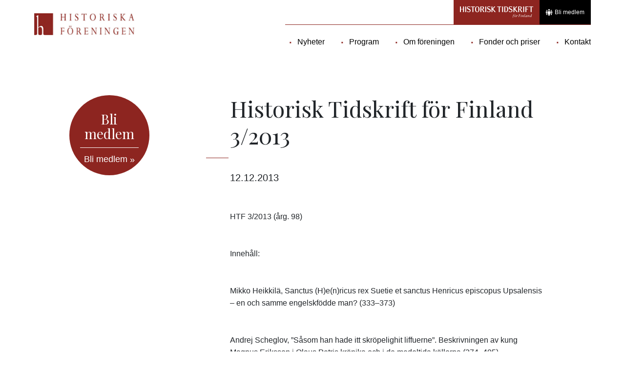

--- FILE ---
content_type: text/html; charset=UTF-8
request_url: https://historiskaforeningen.fi/historisk-tidskrift-for-finland-32013/
body_size: 8194
content:
<!DOCTYPE html>
<html lang="sv-SE">
<head>
	<meta charset="utf-8">
	<meta name="viewport" content="width=device-width, initial-scale=1, shrink-to-fit=no">
	<meta name='robots' content='index, follow, max-image-preview:large, max-snippet:-1, max-video-preview:-1' />

	<!-- This site is optimized with the Yoast SEO plugin v26.6 - https://yoast.com/wordpress/plugins/seo/ -->
	<title>Historisk Tidskrift för Finland 3/2013 - Historiska föreningen</title>
	<meta name="description" content="HTF 3/2013 (årg. 98) Innehåll: Mikko Heikkilä, Sanctus (H)e(n)ricus rex Suetie et sanctus Henricus episcopus Upsalensis – en och samme engelskfödde man?" />
	<link rel="canonical" href="https://historiskaforeningen.fi/historisk-tidskrift-for-finland-32013/" />
	<meta property="og:locale" content="sv_SE" />
	<meta property="og:type" content="article" />
	<meta property="og:title" content="Historisk Tidskrift för Finland 3/2013 - Historiska föreningen" />
	<meta property="og:description" content="HTF 3/2013 (årg. 98) Innehåll: Mikko Heikkilä, Sanctus (H)e(n)ricus rex Suetie et sanctus Henricus episcopus Upsalensis – en och samme engelskfödde man?" />
	<meta property="og:url" content="https://historiskaforeningen.fi/historisk-tidskrift-for-finland-32013/" />
	<meta property="og:site_name" content="Historiska föreningen" />
	<meta property="article:published_time" content="2013-12-12T13:50:48+00:00" />
	<meta property="og:image" content="https://historiskaforeningen.fi/wp-content/uploads/2020/11/Image_3@2x.png" />
	<meta property="og:image:width" content="503" />
	<meta property="og:image:height" content="110" />
	<meta property="og:image:type" content="image/png" />
	<meta name="author" content="floapps" />
	<meta name="twitter:card" content="summary_large_image" />
	<meta name="twitter:label1" content="Skriven av" />
	<meta name="twitter:data1" content="floapps" />
	<meta name="twitter:label2" content="Beräknad lästid" />
	<meta name="twitter:data2" content="1 minut" />
	<script type="application/ld+json" class="yoast-schema-graph">{"@context":"https://schema.org","@graph":[{"@type":"WebPage","@id":"https://historiskaforeningen.fi/historisk-tidskrift-for-finland-32013/","url":"https://historiskaforeningen.fi/historisk-tidskrift-for-finland-32013/","name":"Historisk Tidskrift för Finland 3/2013 - Historiska föreningen","isPartOf":{"@id":"https://historiskaforeningen.fi/#website"},"datePublished":"2013-12-12T13:50:48+00:00","author":{"@id":"https://historiskaforeningen.fi/#/schema/person/fb4c3dccb218d41142c2d6b23bbfad52"},"description":"HTF 3/2013 (årg. 98) Innehåll: Mikko Heikkilä, Sanctus (H)e(n)ricus rex Suetie et sanctus Henricus episcopus Upsalensis – en och samme engelskfödde man?","breadcrumb":{"@id":"https://historiskaforeningen.fi/historisk-tidskrift-for-finland-32013/#breadcrumb"},"inLanguage":"sv-SE","potentialAction":[{"@type":"ReadAction","target":["https://historiskaforeningen.fi/historisk-tidskrift-for-finland-32013/"]}]},{"@type":"BreadcrumbList","@id":"https://historiskaforeningen.fi/historisk-tidskrift-for-finland-32013/#breadcrumb","itemListElement":[{"@type":"ListItem","position":1,"name":"Home","item":"https://historiskaforeningen.fi/"},{"@type":"ListItem","position":2,"name":"Nyheter","item":"https://historiskaforeningen.fi/nyheter/"},{"@type":"ListItem","position":3,"name":"Historisk Tidskrift för Finland 3/2013"}]},{"@type":"WebSite","@id":"https://historiskaforeningen.fi/#website","url":"https://historiskaforeningen.fi/","name":"Historiska föreningen","description":"","potentialAction":[{"@type":"SearchAction","target":{"@type":"EntryPoint","urlTemplate":"https://historiskaforeningen.fi/?s={search_term_string}"},"query-input":{"@type":"PropertyValueSpecification","valueRequired":true,"valueName":"search_term_string"}}],"inLanguage":"sv-SE"},{"@type":"Person","@id":"https://historiskaforeningen.fi/#/schema/person/fb4c3dccb218d41142c2d6b23bbfad52","name":"floapps","image":{"@type":"ImageObject","inLanguage":"sv-SE","@id":"https://historiskaforeningen.fi/#/schema/person/image/","url":"https://secure.gravatar.com/avatar/71c7cedf86395bd747126afa6a77f0e62886047ee7deab0089262203d2935328?s=96&d=mm&r=g","contentUrl":"https://secure.gravatar.com/avatar/71c7cedf86395bd747126afa6a77f0e62886047ee7deab0089262203d2935328?s=96&d=mm&r=g","caption":"floapps"},"url":"https://historiskaforeningen.fi/author/floapps/"}]}</script>
	<!-- / Yoast SEO plugin. -->


<link rel='dns-prefetch' href='//stackpath.bootstrapcdn.com' />
<link rel='dns-prefetch' href='//maxcdn.bootstrapcdn.com' />
<link rel='dns-prefetch' href='//fonts.googleapis.com' />
<style id='wp-img-auto-sizes-contain-inline-css'>
img:is([sizes=auto i],[sizes^="auto," i]){contain-intrinsic-size:3000px 1500px}
/*# sourceURL=wp-img-auto-sizes-contain-inline-css */
</style>
<style id='wp-block-library-inline-css'>
:root{--wp-block-synced-color:#7a00df;--wp-block-synced-color--rgb:122,0,223;--wp-bound-block-color:var(--wp-block-synced-color);--wp-editor-canvas-background:#ddd;--wp-admin-theme-color:#007cba;--wp-admin-theme-color--rgb:0,124,186;--wp-admin-theme-color-darker-10:#006ba1;--wp-admin-theme-color-darker-10--rgb:0,107,160.5;--wp-admin-theme-color-darker-20:#005a87;--wp-admin-theme-color-darker-20--rgb:0,90,135;--wp-admin-border-width-focus:2px}@media (min-resolution:192dpi){:root{--wp-admin-border-width-focus:1.5px}}.wp-element-button{cursor:pointer}:root .has-very-light-gray-background-color{background-color:#eee}:root .has-very-dark-gray-background-color{background-color:#313131}:root .has-very-light-gray-color{color:#eee}:root .has-very-dark-gray-color{color:#313131}:root .has-vivid-green-cyan-to-vivid-cyan-blue-gradient-background{background:linear-gradient(135deg,#00d084,#0693e3)}:root .has-purple-crush-gradient-background{background:linear-gradient(135deg,#34e2e4,#4721fb 50%,#ab1dfe)}:root .has-hazy-dawn-gradient-background{background:linear-gradient(135deg,#faaca8,#dad0ec)}:root .has-subdued-olive-gradient-background{background:linear-gradient(135deg,#fafae1,#67a671)}:root .has-atomic-cream-gradient-background{background:linear-gradient(135deg,#fdd79a,#004a59)}:root .has-nightshade-gradient-background{background:linear-gradient(135deg,#330968,#31cdcf)}:root .has-midnight-gradient-background{background:linear-gradient(135deg,#020381,#2874fc)}:root{--wp--preset--font-size--normal:16px;--wp--preset--font-size--huge:42px}.has-regular-font-size{font-size:1em}.has-larger-font-size{font-size:2.625em}.has-normal-font-size{font-size:var(--wp--preset--font-size--normal)}.has-huge-font-size{font-size:var(--wp--preset--font-size--huge)}.has-text-align-center{text-align:center}.has-text-align-left{text-align:left}.has-text-align-right{text-align:right}.has-fit-text{white-space:nowrap!important}#end-resizable-editor-section{display:none}.aligncenter{clear:both}.items-justified-left{justify-content:flex-start}.items-justified-center{justify-content:center}.items-justified-right{justify-content:flex-end}.items-justified-space-between{justify-content:space-between}.screen-reader-text{border:0;clip-path:inset(50%);height:1px;margin:-1px;overflow:hidden;padding:0;position:absolute;width:1px;word-wrap:normal!important}.screen-reader-text:focus{background-color:#ddd;clip-path:none;color:#444;display:block;font-size:1em;height:auto;left:5px;line-height:normal;padding:15px 23px 14px;text-decoration:none;top:5px;width:auto;z-index:100000}html :where(.has-border-color){border-style:solid}html :where([style*=border-top-color]){border-top-style:solid}html :where([style*=border-right-color]){border-right-style:solid}html :where([style*=border-bottom-color]){border-bottom-style:solid}html :where([style*=border-left-color]){border-left-style:solid}html :where([style*=border-width]){border-style:solid}html :where([style*=border-top-width]){border-top-style:solid}html :where([style*=border-right-width]){border-right-style:solid}html :where([style*=border-bottom-width]){border-bottom-style:solid}html :where([style*=border-left-width]){border-left-style:solid}html :where(img[class*=wp-image-]){height:auto;max-width:100%}:where(figure){margin:0 0 1em}html :where(.is-position-sticky){--wp-admin--admin-bar--position-offset:var(--wp-admin--admin-bar--height,0px)}@media screen and (max-width:600px){html :where(.is-position-sticky){--wp-admin--admin-bar--position-offset:0px}}

/*# sourceURL=wp-block-library-inline-css */
</style><style id='global-styles-inline-css'>
:root{--wp--preset--aspect-ratio--square: 1;--wp--preset--aspect-ratio--4-3: 4/3;--wp--preset--aspect-ratio--3-4: 3/4;--wp--preset--aspect-ratio--3-2: 3/2;--wp--preset--aspect-ratio--2-3: 2/3;--wp--preset--aspect-ratio--16-9: 16/9;--wp--preset--aspect-ratio--9-16: 9/16;--wp--preset--gradient--vivid-cyan-blue-to-vivid-purple: linear-gradient(135deg,rgb(6,147,227) 0%,rgb(155,81,224) 100%);--wp--preset--gradient--light-green-cyan-to-vivid-green-cyan: linear-gradient(135deg,rgb(122,220,180) 0%,rgb(0,208,130) 100%);--wp--preset--gradient--luminous-vivid-amber-to-luminous-vivid-orange: linear-gradient(135deg,rgb(252,185,0) 0%,rgb(255,105,0) 100%);--wp--preset--gradient--luminous-vivid-orange-to-vivid-red: linear-gradient(135deg,rgb(255,105,0) 0%,rgb(207,46,46) 100%);--wp--preset--gradient--very-light-gray-to-cyan-bluish-gray: linear-gradient(135deg,rgb(238,238,238) 0%,rgb(169,184,195) 100%);--wp--preset--gradient--cool-to-warm-spectrum: linear-gradient(135deg,rgb(74,234,220) 0%,rgb(151,120,209) 20%,rgb(207,42,186) 40%,rgb(238,44,130) 60%,rgb(251,105,98) 80%,rgb(254,248,76) 100%);--wp--preset--gradient--blush-light-purple: linear-gradient(135deg,rgb(255,206,236) 0%,rgb(152,150,240) 100%);--wp--preset--gradient--blush-bordeaux: linear-gradient(135deg,rgb(254,205,165) 0%,rgb(254,45,45) 50%,rgb(107,0,62) 100%);--wp--preset--gradient--luminous-dusk: linear-gradient(135deg,rgb(255,203,112) 0%,rgb(199,81,192) 50%,rgb(65,88,208) 100%);--wp--preset--gradient--pale-ocean: linear-gradient(135deg,rgb(255,245,203) 0%,rgb(182,227,212) 50%,rgb(51,167,181) 100%);--wp--preset--gradient--electric-grass: linear-gradient(135deg,rgb(202,248,128) 0%,rgb(113,206,126) 100%);--wp--preset--gradient--midnight: linear-gradient(135deg,rgb(2,3,129) 0%,rgb(40,116,252) 100%);--wp--preset--font-size--small: 13px;--wp--preset--font-size--medium: 20px;--wp--preset--font-size--large: 36px;--wp--preset--font-size--x-large: 42px;--wp--preset--spacing--20: 0.44rem;--wp--preset--spacing--30: 0.67rem;--wp--preset--spacing--40: 1rem;--wp--preset--spacing--50: 1.5rem;--wp--preset--spacing--60: 2.25rem;--wp--preset--spacing--70: 3.38rem;--wp--preset--spacing--80: 5.06rem;--wp--preset--shadow--natural: 6px 6px 9px rgba(0, 0, 0, 0.2);--wp--preset--shadow--deep: 12px 12px 50px rgba(0, 0, 0, 0.4);--wp--preset--shadow--sharp: 6px 6px 0px rgba(0, 0, 0, 0.2);--wp--preset--shadow--outlined: 6px 6px 0px -3px rgb(255, 255, 255), 6px 6px rgb(0, 0, 0);--wp--preset--shadow--crisp: 6px 6px 0px rgb(0, 0, 0);}:where(.is-layout-flex){gap: 0.5em;}:where(.is-layout-grid){gap: 0.5em;}body .is-layout-flex{display: flex;}.is-layout-flex{flex-wrap: wrap;align-items: center;}.is-layout-flex > :is(*, div){margin: 0;}body .is-layout-grid{display: grid;}.is-layout-grid > :is(*, div){margin: 0;}:where(.wp-block-columns.is-layout-flex){gap: 2em;}:where(.wp-block-columns.is-layout-grid){gap: 2em;}:where(.wp-block-post-template.is-layout-flex){gap: 1.25em;}:where(.wp-block-post-template.is-layout-grid){gap: 1.25em;}.has-vivid-cyan-blue-to-vivid-purple-gradient-background{background: var(--wp--preset--gradient--vivid-cyan-blue-to-vivid-purple) !important;}.has-light-green-cyan-to-vivid-green-cyan-gradient-background{background: var(--wp--preset--gradient--light-green-cyan-to-vivid-green-cyan) !important;}.has-luminous-vivid-amber-to-luminous-vivid-orange-gradient-background{background: var(--wp--preset--gradient--luminous-vivid-amber-to-luminous-vivid-orange) !important;}.has-luminous-vivid-orange-to-vivid-red-gradient-background{background: var(--wp--preset--gradient--luminous-vivid-orange-to-vivid-red) !important;}.has-very-light-gray-to-cyan-bluish-gray-gradient-background{background: var(--wp--preset--gradient--very-light-gray-to-cyan-bluish-gray) !important;}.has-cool-to-warm-spectrum-gradient-background{background: var(--wp--preset--gradient--cool-to-warm-spectrum) !important;}.has-blush-light-purple-gradient-background{background: var(--wp--preset--gradient--blush-light-purple) !important;}.has-blush-bordeaux-gradient-background{background: var(--wp--preset--gradient--blush-bordeaux) !important;}.has-luminous-dusk-gradient-background{background: var(--wp--preset--gradient--luminous-dusk) !important;}.has-pale-ocean-gradient-background{background: var(--wp--preset--gradient--pale-ocean) !important;}.has-electric-grass-gradient-background{background: var(--wp--preset--gradient--electric-grass) !important;}.has-midnight-gradient-background{background: var(--wp--preset--gradient--midnight) !important;}.has-small-font-size{font-size: var(--wp--preset--font-size--small) !important;}.has-medium-font-size{font-size: var(--wp--preset--font-size--medium) !important;}.has-large-font-size{font-size: var(--wp--preset--font-size--large) !important;}.has-x-large-font-size{font-size: var(--wp--preset--font-size--x-large) !important;}
/*# sourceURL=global-styles-inline-css */
</style>

<style id='classic-theme-styles-inline-css'>
/*! This file is auto-generated */
.wp-block-button__link{color:#fff;background-color:#32373c;border-radius:9999px;box-shadow:none;text-decoration:none;padding:calc(.667em + 2px) calc(1.333em + 2px);font-size:1.125em}.wp-block-file__button{background:#32373c;color:#fff;text-decoration:none}
/*# sourceURL=/wp-includes/css/classic-themes.min.css */
</style>
<link rel='stylesheet' id='contact-form-7-css' href='https://historiskaforeningen.fi/wp-content/plugins/contact-form-7/includes/css/styles.css?ver=6.1.4' media='all' />
<link rel='stylesheet' id='cff-css' href='https://historiskaforeningen.fi/wp-content/plugins/custom-facebook-feed/assets/css/cff-style.min.css?ver=4.3.4' media='all' />
<link rel='stylesheet' id='sb-font-awesome-css' href='https://maxcdn.bootstrapcdn.com/font-awesome/4.7.0/css/font-awesome.min.css?ver=6.9' media='all' />
<link rel='stylesheet' id='historisk_tidskrift-bootstrap-css-css' href='https://historiskaforeningen.fi/wp-content/themes/historisk-tidskrift/css/bootstrap.css?ver=1606745693' media='all' />
<link rel='stylesheet' id='historisk_tidskrift-style-css' href='https://historiskaforeningen.fi/wp-content/themes/historisk-tidskrift/css/main.css?ver=1691414070' media='all' />
<link rel='stylesheet' id='historiska_foreningen-style-css' href='https://historiskaforeningen.fi/wp-content/themes/historiska-foreningen/css/overrides.css?ver=1606746203' media='all' />
<link rel='stylesheet' id='historisk_tidskrift-fonts-css' href='https://fonts.googleapis.com/css2?family=Playfair+Display&#038;ver=1#038;family=Roboto:wght@300;400;700&#038;display=swap' media='all' />
<script src="https://historiskaforeningen.fi/wp-includes/js/jquery/jquery.min.js?ver=3.7.1" id="jquery-core-js"></script>
<script src="https://historiskaforeningen.fi/wp-includes/js/jquery/jquery-migrate.min.js?ver=3.4.1" id="jquery-migrate-js"></script>

<link rel='shortlink' href='https://historiskaforeningen.fi/?p=95' />
<!-- Stream WordPress user activity plugin v4.1.1 -->
<link rel="icon" href="https://historiskaforeningen.fi/wp-content/uploads/2020/11/cropped-historiska-favicon-32x32.png" sizes="32x32" />
<link rel="icon" href="https://historiskaforeningen.fi/wp-content/uploads/2020/11/cropped-historiska-favicon-192x192.png" sizes="192x192" />
<link rel="apple-touch-icon" href="https://historiskaforeningen.fi/wp-content/uploads/2020/11/cropped-historiska-favicon-180x180.png" />
<meta name="msapplication-TileImage" content="https://historiskaforeningen.fi/wp-content/uploads/2020/11/cropped-historiska-favicon-270x270.png" />
</head>
<body class="wp-singular post-template-default single single-post postid-95 single-format-standard wp-embed-responsive wp-theme-historisk-tidskrift wp-child-theme-historiska-foreningen">
		<div id="wrapper" class="position-relative overflow-hidden">
		<header id="header" class="no-secondary-logo">
			<div class="container">
				<nav class="navbar">
					<div class="navbar-brands">
				<a href="https://historiskaforeningen.fi/" class="navbar-brand navbar-brand-bottom d-block" rel="home">
			<img width="252" height="55" src="https://historiskaforeningen.fi/wp-content/uploads/2020/11/Image_3.png" class="align-top" alt="historiska föreningen" decoding="async" />		</a>
	</div>					<button class="navbar-opener d-lg-none ml-auto text-white">
						<span class="sr-only">Växla navigering</span>
						<i class="icon-burger"></i>
						<i class="icon-close"></i>
					</button>
					<div class="navbar-drop">
												<div class="d-lg-flex justify-content-end"><ul id="menu-paavalikko" class="navbar-nav"><li id="menu-item-733" class="menu-item menu-item-type-post_type menu-item-object-page current_page_parent menu-item-733"><a href="https://historiskaforeningen.fi/nyheter/">Nyheter</a></li>
<li id="menu-item-176" class="menu-item menu-item-type-post_type menu-item-object-page menu-item-176"><a href="https://historiskaforeningen.fi/program/">Program</a></li>
<li id="menu-item-174" class="menu-item menu-item-type-post_type menu-item-object-page menu-item-174"><a href="https://historiskaforeningen.fi/om-foreningen/">Om föreningen</a></li>
<li id="menu-item-178" class="menu-item menu-item-type-post_type menu-item-object-page menu-item-178"><a href="https://historiskaforeningen.fi/fonder-och-priser/">Fonder och priser</a></li>
<li id="menu-item-180" class="menu-item menu-item-type-post_type menu-item-object-page menu-item-180"><a href="https://historiskaforeningen.fi/kontaktuppgifter/">Kontakt</a></li>
</ul></div>						<ul id="menu-ylavalikko" class="navbar-links list-unstyled"><li id="menu-item-734" class="menu-item menu-item-type-custom menu-item-object-custom menu-item-734"><a href="https://historisktidskrift.fi" class="btn btn-primary"><img width="260" height="42" src="https://historiskaforeningen.fi/wp-content/uploads/2020/11/footer-logo.svg" class="attachment-medium size-medium" alt="Historisk tidskrift" decoding="async" /></a></li>
<li id="menu-item-937" class="menu-item menu-item-type-post_type menu-item-object-page menu-item-937"><a href="https://historiskaforeningen.fi/bli-medlem/" class="btn btn-dark"><i class="icon-person"></i> Bli medlem</a></li>
</ul>					</div>
				</nav>
			</div>
		</header>
		<main id="main">

	<div class="container layout">
		<div class="row">
			<div class="col-12 col-lg-9 col-xl-8 order-1 order-lg-2 main-content">
								
	<article id="post-95" class="single-post">
		<h1>Historisk Tidskrift för Finland 3/2013</h1>		<p class="lead"><time datetime="2013-12-12">12.12.2013</time></p>
		<p>
	HTF 3/2013 (årg. 98)</p>
<p>
	Innehåll:</p>
<p>
	Mikko Heikkilä, Sanctus (H)e(n)ricus rex Suetie et sanctus Henricus episcopus Upsalensis – en och samme engelskfödde man? (333–373)</p>
<p>
	Andrej Scheglov, ”Såsom han hade itt skröpelighit liffuerne”. Beskrivningen av kung Magnus Eriksson i Olaus Petris krönika och i de medeltida källorna (374–405)</p>
<div class="column">
<p>
		<em><span style="font-family:Arial;">Granskningar</span></em></p>
</div>
<p>
	Eva-Marie Letzter (red.), Auktoritet i förvandling. Omförhandling av fromhet, lojalitet och makt i reformationens Sverige. Av Charlotte Vainio (406–408)</p>
<p>
	Mirkka Lappalainen, Jumalan vihan ruoska. Suuri nälänhätä Suomessa 1695–1697. Av Juha-Matti Granqvist (409–412)</p>
<p>
	V. V. Roginskij, Borba za Skandinaviju. Mezjdunarodnye otnosjenija na Severe Evropy v epohij Napoleonovskih vojn 1805–1815. Av Alpo Juntunen (413–418)</p>
<p>
	Thomas Neidenmark, Pedagogiska imperativ och sociala nätverk i svensk medborgar bildning 1812–1828. Av John Strömberg (419–423)</p>
<p>
	Johanna Bonäs, Kommunistskräck, konservativ reaktion eller medveten bondepolitik. Svenskösterbottniska bönder inför Lapporörelsen sommaren 1930. Av Henrik Meinander (424–427)</p>
	</article>
			</div>
			<aside class="col-12 col-lg-3 mb-5 sidebar order-2 order-lg-1">
	<div class="pb-4">
															<div class="round-link text-center bg-primary text-white rounded-circle">
							<h3 class="d-block border-bottom border-white font-weight-normal">Bli medlem</h3>
										<a href="https://historiskaforeningen.fi/bli-medlem/" class="arrow-link arrow-link-lg" target="">Bli medlem</a>					</div>
			<div class="text-center">
					</div>
	</div>
</aside>
		</div>
	</div>

		<section class="base-section base-section-top-border">
		<div class="container">
			<div class="row">
				<div class="col-12 col-md-6 col-lg-4"><div class="post d-flex flex-column"><div class="post-img d-block"><img width="88" height="75" src="https://historiskaforeningen.fi/wp-content/uploads/2020/11/book.png" class="attachment-mini size-mini" alt="" decoding="async" loading="lazy" /></div><h3>Historisk Tidskrift För Finland</h3>			<div class="textwidget"><p>Finlands enda historievetenskapliga tidskrift på svenska.</p>
<p><a href="http://historisktidskrift.fi">Läs mer</a></p>
</div>
		</div></div><div class="col-12 col-md-6 col-lg-4"><div class="post d-flex flex-column"><div class="post-img d-block"><img width="88" height="75" src="https://historiskaforeningen.fi/wp-content/uploads/2020/11/medal.png" class="attachment-mini size-mini" alt="" decoding="async" loading="lazy" /></div><h3>Gunnar Mickwitz pris</h3>			<div class="textwidget"><p>Gunnar Mickwitz pris tilldelas årligen en förtjänstfull avhandling pro gradu.</p>
<p><a href="https://historiskaforeningen.fi/fonderna/gunnar-mickwitz-pris-2019/">Läs mer</a></p>
</div>
		</div></div><div class="col-12 col-md-6 col-lg-4"><div class="post d-flex flex-column"><div class="post-img d-block"><img width="88" height="75" src="https://historiskaforeningen.fi/wp-content/uploads/2020/11/document.png" class="attachment-mini size-mini" alt="" decoding="async" loading="lazy" /></div><h3>Gösta Mickwitz pris</h3>			<div class="textwidget"><p>Gösta Mickwitz pris tilldelas en person som bidragit till intresset för historia.</p>
<p><a href="https://historiskaforeningen.fi/fonderna/gosta-mickwitz-pris-2019/">Läs mer</a></p>
</div>
		</div></div>			</div>
		</div>
	</section>
	</main>
	<footer id="footer" class="flex-shrink-0 mt-auto bg-primary text-white">
		<div class="container">
				<div class="row">
		<div class="col-12 col-md-4 col-lg-4"><h2 class="widgettitle">Kontakt</h2>
			<div class="textwidget"><p>Historiska föreningen<br />
PB 136<br />
00101 Helsingfors</p>
<p><a href="https://historiskaforeningen.fi/kontaktuppgifter/">Kontakta styrelsen</a></p>
</div>
		</div><div class="col-12 col-md-4 col-lg-4"><h2 class="widgettitle">Föreningen</h2>
			<div class="textwidget"><p><a href="https://historiskaforeningen.fi/om-foreningen/">Om Historiska föreningen</a></p>
<p><a href="https://historiskaforeningen.fi/om-foreningen/styrelsen/">Styrelsen</a></p>
<p><a href="https://historiskaforeningen.fi/aktuellt/">Nyheter</a></p>
<p><a href="https://historiskaforeningen.fi/nyheter/">Program</a></p>
</div>
		</div><div class="col-12 col-md-4 col-lg-4"><h2 class="widgettitle">Fonder och priser</h2>
			<div class="textwidget"><p><a href="https://historiskaforeningen.fi/fonder-och-priser/gosta-mickwitz-pris/">Gunnar Mickwitz pris</a></p>
<p><a href="https://historiskaforeningen.fi/fonder-och-priser/gosta-mickwitz-pris/">Gösta Mickwitz pris</a></p>
</div>
		</div>	</div>
						
<div class="footer-bottom position-relative border-top border-white text-md-center">
			<div class="footer-logo">
			<a href="https://historiskaforeningen.fi/">
				<img width="300" height="66" src="https://historiskaforeningen.fi/wp-content/uploads/2020/11/historiska-logo-white-300x66.png" class="attachment-medium size-medium" alt="historiska föreningen" decoding="async" loading="lazy" srcset="https://historiskaforeningen.fi/wp-content/uploads/2020/11/historiska-logo-white-300x66.png 300w, https://historiskaforeningen.fi/wp-content/uploads/2020/11/historiska-logo-white.png 657w" sizes="auto, (max-width: 300px) 100vw, 300px" />			</a>
		</div>
				<div class="footer-subscribe d-flex justify-content-md-center justify-content-lg-start align-items-center">
							<span class="mr-3">Följ oss:</span>
						<ul class="list-unstyled list-inline mb-0">
									<li class="list-inline-item">
						<a href="https://www.facebook.com/historiskaforeningen/">
							<i class="icon-fb-fill"></i>
							<span class="sr-only">Följ oss på Facebook</span>
						</a>
					</li>
											</ul>
		</div>
		<div class="copyright">
		<span class=" d-inline-block mr-3 copyright-text">&copy; Historiska föreningen</span>
	</div>
</div>
		</div>
	</footer>
</div>

<script type="speculationrules">
{"prefetch":[{"source":"document","where":{"and":[{"href_matches":"/*"},{"not":{"href_matches":["/wp-*.php","/wp-admin/*","/wp-content/uploads/*","/wp-content/*","/wp-content/plugins/*","/wp-content/themes/historiska-foreningen/*","/wp-content/themes/historisk-tidskrift/*","/*\\?(.+)"]}},{"not":{"selector_matches":"a[rel~=\"nofollow\"]"}},{"not":{"selector_matches":".no-prefetch, .no-prefetch a"}}]},"eagerness":"conservative"}]}
</script>
<!-- Custom Facebook Feed JS -->
<script type="text/javascript">var cffajaxurl = "https://historiskaforeningen.fi/wp-admin/admin-ajax.php";
var cfflinkhashtags = "true";
</script>
<script src="https://historiskaforeningen.fi/wp-includes/js/dist/hooks.min.js?ver=dd5603f07f9220ed27f1" id="wp-hooks-js"></script>
<script src="https://historiskaforeningen.fi/wp-includes/js/dist/i18n.min.js?ver=c26c3dc7bed366793375" id="wp-i18n-js"></script>
<script id="wp-i18n-js-after">
wp.i18n.setLocaleData( { 'text direction\u0004ltr': [ 'ltr' ] } );
//# sourceURL=wp-i18n-js-after
</script>
<script src="https://historiskaforeningen.fi/wp-content/plugins/contact-form-7/includes/swv/js/index.js?ver=6.1.4" id="swv-js"></script>
<script id="contact-form-7-js-translations">
( function( domain, translations ) {
	var localeData = translations.locale_data[ domain ] || translations.locale_data.messages;
	localeData[""].domain = domain;
	wp.i18n.setLocaleData( localeData, domain );
} )( "contact-form-7", {"translation-revision-date":"2025-08-26 21:48:02+0000","generator":"GlotPress\/4.0.1","domain":"messages","locale_data":{"messages":{"":{"domain":"messages","plural-forms":"nplurals=2; plural=n != 1;","lang":"sv_SE"},"This contact form is placed in the wrong place.":["Detta kontaktformul\u00e4r \u00e4r placerat p\u00e5 fel st\u00e4lle."],"Error:":["Fel:"]}},"comment":{"reference":"includes\/js\/index.js"}} );
//# sourceURL=contact-form-7-js-translations
</script>
<script id="contact-form-7-js-before">
var wpcf7 = {
    "api": {
        "root": "https:\/\/historiskaforeningen.fi\/wp-json\/",
        "namespace": "contact-form-7\/v1"
    }
};
//# sourceURL=contact-form-7-js-before
</script>
<script src="https://historiskaforeningen.fi/wp-content/plugins/contact-form-7/includes/js/index.js?ver=6.1.4" id="contact-form-7-js"></script>
<script src="https://historiskaforeningen.fi/wp-content/plugins/custom-facebook-feed/assets/js/cff-scripts.min.js?ver=4.3.4" id="cffscripts-js"></script>
<script src="//stackpath.bootstrapcdn.com/bootstrap/4.5.0/js/bootstrap.bundle.min.js?ver=4.5.0" id="historisk_tidskrift-bootstrap-js-js"></script>
<script src="https://historiskaforeningen.fi/wp-content/themes/historisk-tidskrift/js/jquery.main.js?ver=1606745693" id="historisk_tidskrift-mainjs-js"></script>
    <script type="text/javascript">
        jQuery( function( $ ) {

            for (let i = 0; i < document.forms.length; ++i) {
                let form = document.forms[i];
				if ($(form).attr("method") != "get") { $(form).append('<input type="hidden" name="TrUMynIPiVpoJWsj" value=".fIk1Gwpb" />'); }
if ($(form).attr("method") != "get") { $(form).append('<input type="hidden" name="YVXCGTvOmMJdwucF" value="ClN7pf1KgY" />'); }
            }

            $(document).on('submit', 'form', function () {
				if ($(this).attr("method") != "get") { $(this).append('<input type="hidden" name="TrUMynIPiVpoJWsj" value=".fIk1Gwpb" />'); }
if ($(this).attr("method") != "get") { $(this).append('<input type="hidden" name="YVXCGTvOmMJdwucF" value="ClN7pf1KgY" />'); }
                return true;
            });

            jQuery.ajaxSetup({
                beforeSend: function (e, data) {

                    if (data.type !== 'POST') return;

                    if (typeof data.data === 'object' && data.data !== null) {
						data.data.append("TrUMynIPiVpoJWsj", ".fIk1Gwpb");
data.data.append("YVXCGTvOmMJdwucF", "ClN7pf1KgY");
                    }
                    else {
                        data.data = data.data + '&TrUMynIPiVpoJWsj=.fIk1Gwpb&YVXCGTvOmMJdwucF=ClN7pf1KgY';
                    }
                }
            });

        });
    </script>
	
</body>
</html>
<!--
Performance optimized by Redis Object Cache. Learn more: https://wprediscache.com

Hämtade 1153 objekt (338 KB) från Redis med Predis (v2.4.0).
-->


--- FILE ---
content_type: text/css
request_url: https://historiskaforeningen.fi/wp-content/themes/historisk-tidskrift/css/main.css?ver=1691414070
body_size: 3466
content:
@charset "UTF-8";.h1 a,.h2 a,.h3 a,.h4 a,.h5 a,.h6 a,h1 a,h2 a,h3 a,h4 a,h5 a,h6 a{font-weight:inherit;color:inherit;text-decoration:none}.h1 a:hover,.h2 a:hover,.h3 a:hover,.h4 a:hover,.h5 a:hover,.h6 a:hover,h1 a:hover,h2 a:hover,h3 a:hover,h4 a:hover,h5 a:hover,h6 a:hover{color:#8d2520}.h1,h1{position:relative;margin-bottom:1.25rem}@media (min-width:768px){.h1:before,h1:before{position:absolute;right:calc(100% + .1875rem);top:calc(100% + 1.125rem);width:2.875rem;height:.0625rem;background-color:#8d2520;content:""}}@media (min-width:768px){.h1,h1{margin-bottom:2.6875rem;font-size:2.34375rem}}@media (min-width:1200px){.h1,h1{font-size:2.875rem}}.h2,h2{margin:0 0 1.1875rem;font-family:Roboto,"Segoe UI","Helvetica Neue",Arial,"Noto Sans",sans-serif,"Apple Color Emoji","Segoe UI Emoji","Segoe UI Symbol","Noto Color Emoji"}.h3,h3{margin:0 0 1rem;font-family:Roboto,"Segoe UI","Helvetica Neue",Arial,"Noto Sans",sans-serif,"Apple Color Emoji","Segoe UI Emoji","Segoe UI Symbol","Noto Color Emoji";font-weight:700}.h4,h4{margin:0 0 1rem;font-family:Roboto,"Segoe UI","Helvetica Neue",Arial,"Noto Sans",sans-serif,"Apple Color Emoji","Segoe UI Emoji","Segoe UI Symbol","Noto Color Emoji";font-weight:700}.headings-font-family{font-family:"Playfair Display","Times New Roman",Times,Baskerville,Georgia,serif}a{font-weight:700}@font-face{font-family:icomoon;src:url(../fonts/icomoon.eot?j9mrl5);src:url(../fonts/icomoon.eot?j9mrl5#iefix) format("embedded-opentype"),url(../fonts/icomoon.ttf?j9mrl5) format("truetype"),url(../fonts/icomoon.woff?j9mrl5) format("woff"),url(../fonts/icomoon.svg?j9mrl5#icomoon) format("svg");font-weight:400;font-style:normal;font-display:block}[class*=" icon-"],[class^=icon-]{font-family:icomoon!important;speak:never;font-style:normal;font-weight:400;font-variant:normal;text-transform:none;line-height:1;-webkit-font-smoothing:antialiased;-moz-osx-font-smoothing:grayscale}.icon-book:before{content:"\e900"}.icon-burger:before{content:"\e901"}.icon-info:before{content:"\e902"}.icon-close:before{content:"\e903"}.icon-fb-fill:before{content:"\e904"}.icon-fb:before{content:"\e905"}.icon-instagram:before{content:"\e906"}.icon-person:before{content:"\e907"}#header{position:relative;z-index:10;padding:.5625rem 0 1rem;border-bottom:.0625rem solid #8d2520}#header:before{position:absolute;left:0;top:0;z-index:-1;width:100%;height:3.1875rem;background-color:#8d2520;content:""}@media (min-width:992px){#header:before{display:none}}#header.has-secondary-logo:before{left:53.4%;width:50%}@media (min-width:992px){#header{padding:0;border:none}}[id=wrapper]{min-height:100vh}@media (max-width:991.98px){body.nav-active{overflow:hidden}}.banner{margin-bottom:2.3125rem}@media (min-width:768px){.main-content .banner{margin-left:-2.9375rem}}.is-style-lead{font-size:1.25rem;font-weight:300}.widget{margin-bottom:1.5rem}.widget-categories li{border-bottom:.0625rem solid #000}.widget-categories li.selected a{color:#6c757d}.widget-categories a{display:block;padding:.875rem 0;font-family:"Playfair Display","Times New Roman",Times,Baskerville,Georgia,serif;font-weight:400;text-decoration:none;color:#000}.widget-categories a:hover{color:#8d2520}@media (max-width:767.98px){.container{padding-left:1.875rem;padding-right:1.875rem}}@media (min-width:768px){.main-content{padding-left:3.75rem}}@media (min-width:1200px){.main-content{padding-left:7.6875rem}}.main-content .wp-block-image,.main-content p{margin-bottom:3.1875rem}@media (min-width:768px){.sidebar{padding-left:3.75rem}}.section-heading{margin-bottom:1.8125rem;font-family:"Playfair Display","Times New Roman",Times,Baskerville,Georgia,serif;font-size:1.25rem;line-height:1.35}@media (min-width:1200px){.section-heading{margin-bottom:3.4375rem;font-size:1.75rem;line-height:1.33}}.pagination .page-numbers:not(:first-child){padding-left:.375rem}.base-section{padding:2.25rem 0}@media (min-width:1200px){.base-section{padding:3.75rem 0}}.base-section-on-top{padding-top:0}@media (min-width:576px){.base-section-on-top{padding-top:2.25rem}}@media (min-width:1200px){.base-section-on-top{padding:5.3125rem 0}}.base-section-top-border{position:relative}.base-section-top-border:before{position:absolute;left:50%;top:0;transform:translateX(-50%);width:calc(100% - 3.75rem);max-width:calc(45rem - 1.875rem);height:.0625rem;background-color:#000;content:''}@media (min-width:992px){.base-section-top-border:before{max-width:calc(60rem - 1.875rem)}}@media (min-width:1200px){.base-section-top-border:before{max-width:calc(73.125rem - 1.875rem)}}.layout{padding-top:1.875rem;padding-bottom:1.875rem}@media (min-width:992px){.layout{padding-top:4.1875rem;padding-bottom:4.0625rem}}.posts-holder{padding-top:1.875rem}.section-link{display:flex}@media (min-width:768px){.section-link{justify-content:center}}#footer{padding:2.4375rem 0 2.0625rem}@media (min-width:768px){#footer{padding:3rem 0 2.6875rem}}#footer .textwidget{margin-bottom:.75rem;font-weight:300;line-height:1.375}#footer a{font-weight:400;text-decoration:none;color:currentColor}#footer a:not(.arrow-link):hover{color:#dd6e69}#footer .arrow-link,#footer .post a,#footer .post-latest-text a,.post #footer a,.post-latest-text #footer a{margin-bottom:2.125rem}#footer .arrow-link:hover,#footer .post a:hover,#footer .post-latest-text a:hover,.post #footer a:hover,.post-latest-text #footer a:hover{color:#fff}#footer nav{margin-bottom:2.125rem}@media (min-width:992px){#footer nav{margin-bottom:2.6875rem}}#footer nav ul{padding-left:0;list-style:none}#footer nav li{margin-bottom:.3125rem}.footer-bottom{padding:2.75rem 0 0}@media (min-width:992px){.footer-bottom{padding:2.75rem 10.625rem 0}}.footer-logo{margin-bottom:2.3125rem}.footer-subscribe{margin-bottom:2.5rem}@media (min-width:992px){.footer-subscribe{position:absolute;right:0;top:2.0625rem}}.footer-subscribe ul{font-size:1.4375rem}.copyright{font-size:.75rem}@media print{body{margin:2cm;font-size:12pt}.base-section,aside,footer,header{display:none}.base-section.base-section-on-top{display:initial}a[href^=http]:after{content:" (" attr(href) ")"}}.navbar{position:static;align-items:flex-start}@media (min-width:992px){.navbar{flex-wrap:nowrap;align-items:flex-end;border-bottom:.0625rem solid #8d2520;padding:0 0 1.875rem}}.navbar-brand-top{margin:.1875rem 0 2.125rem;max-width:50%}@media (min-width:992px){.navbar-brand-top{max-width:auto}}.navbar-brand-bottom{margin-bottom:1rem}@media (min-width:992px){.navbar-brand-bottom{margin:0}}.no-secondary-logo .navbar-brand-bottom{margin-top:4.1875rem}@media (min-width:992px){.no-secondary-logo .navbar-brand-bottom{margin:0}}.navbar-drop{position:absolute;left:0;top:0;width:100%;height:100vh;overflow-y:auto;touch-action:pan-y;background-color:#fff;opacity:0;transform:translateX(100%)}@media (min-width:992px){.navbar-drop{display:flex;flex-direction:column-reverse;position:static;height:auto;overflow:hidden;background-color:transparent;transform:none;opacity:1}}.nav-active .navbar-drop{opacity:1;transform:translateX(0)}.navbar-nav{background-color:#8d2520;padding:3.875rem 1.875rem 2.875rem}@media (min-width:992px){.navbar-nav{flex-direction:row;justify-content:flex-end;padding:0;background-color:transparent}}.navbar-nav li{position:relative}@media (min-width:992px){.navbar-nav li{display:inline-block;vertical-align:top;padding:2.375rem 0 0 .5625rem}}@media (min-width:992px){.navbar-nav li:before{position:absolute;left:0;top:0;width:.0625rem;height:100%;background-color:#8d2520;content:""}}.navbar-nav li:not(:last-child){margin-bottom:1.4375rem}@media (min-width:992px){.navbar-nav li:not(:last-child){margin:0 2rem 0 0}}@media (max-width:991.98px){.navbar-nav li.current-page:before{height:0;width:0;border-bottom:.5rem solid transparent;border-left:.5rem solid #fff;border-top:.5rem solid transparent;position:absolute;left:-.9375rem;top:50%;transform:translateY(-50%);content:""}}@media (min-width:992px){.navbar-nav li.current-page a{color:#8d2520;text-shadow:0 0 .0625rem #8d2520}}.navbar-nav a{font-family:"Playfair Display","Times New Roman",Times,Baskerville,Georgia,serif;font-weight:400;font-size:1.625rem;text-decoration:none;color:#fff}@media (min-width:992px){.navbar-nav a:hover{color:#8d2520;text-shadow:0 0 .0625rem #8d2520}}@media (min-width:992px){.navbar-nav a{font-size:1rem;color:#000}}.navbar-opener{position:absolute;top:.5625rem;right:1.875rem;display:flex;align-items:center;z-index:11;min-height:2.125rem;font-family:"Playfair Display","Times New Roman",Times,Baskerville,Georgia,serif;border:none;background-color:transparent}.navbar-opener:before{content:"Meny";margin-right:1.0625rem;margin-top:-.375rem}.nav-active .navbar-opener:before{content:"Stäng"}.navbar-opener .icon-burger{font-size:2rem}.nav-active .navbar-opener .icon-burger{display:none}.navbar-opener .icon-close{display:none}.nav-active .navbar-opener .icon-close{display:block}.navbar-links{padding:1.625rem 1.875rem 5rem}@media (min-width:576px){.navbar-links{display:flex;justify-content:center}}@media (min-width:992px){.navbar-links{justify-content:flex-end;margin:0;padding:0}}.navbar-links li{margin-bottom:.9375rem;display:flex}@media (min-width:576px){.navbar-links li{margin:0 .9375rem 0 0}}@media (min-width:992px){.navbar-links li{margin:0}}.navbar-links a{display:flex;align-items:center;vertical-align:top;width:100%;text-align:left}@media (min-width:576px){.navbar-links a{width:auto}}@media (min-width:992px){.navbar-links a.btn [class^=icon-]{margin-right:.3125rem;font-size:.8125rem}}.navbar-links a.btn img{margin-right:0}.navbar-links a img{max-width:9.375rem}@media (min-width:992px){.navbar-links a img{margin-right:.875rem}}.btn [class^=icon-]{font-size:1rem;vertical-align:middle;margin-right:1.0625rem}@media (max-width:767.98px){.btn-sm-block{width:100%}}.arrow-link,.post a,.post-latest-text a{display:inline-block;vertical-align:top;font-size:.875rem;font-weight:400;text-decoration:none;color:#8d2520}.arrow-link:hover,.post a:hover,.post-latest-text a:hover{color:#8d2520}.arrow-link:hover:after,.post a:hover:after,.post-latest-text a:hover:after{transform:translateX(.3rem)}.arrow-link:after,.post a:after,.post-latest-text a:after{transition:transform .3s cubic-bezier(.165,.84,.44,1);display:inline-block;vertical-align:middle;margin:-.1em 0 0 .3125rem;content:"»"}@media (min-width:768px){.arrow-link,.post a,.post-latest-text a{font-size:1rem}}.arrow-link-lg,.post-latest-text a{font-weight:300;font-size:1rem}@media (min-width:768px){.arrow-link-lg,.post-latest-text a{font-size:1.125rem}}.arrow-link-sm{font-size:.75rem}.round-link{width:10.25rem;height:10.25rem;margin-bottom:4rem;padding:2.125rem 1.375rem 1.25rem}.sidebar .round-link{margin:0 auto 1.875rem}@media (min-width:1200px){.sidebar .round-link{margin:0 auto 3.875rem}}.round-link h3{padding:0 0 .8125rem;margin:0 0 .5625rem;font-size:1.75rem;font-family:"Playfair Display","Times New Roman",Times,Baskerville,Georgia,serif;line-height:1.1}.post .round-link a,.post-latest-text .round-link a,.round-link .arrow-link,.round-link .post a,.round-link .post-latest-text a{color:currentColor}img{max-width:100%;height:auto}ul:not([class]){margin:0 0 2.625rem;padding:0;list-style:none;font-size:1rem}ul:not([class])>li{position:relative;padding-left:1.625rem;margin-bottom:.625rem}ul:not([class])>li:after{position:absolute;left:0;top:.625rem;width:.4375rem;height:.4375rem;border-radius:50%;background-color:#8d2520;content:""}ul:not([class]) ol,ul:not([class]) ul{margin:0}@media (min-width:768px){ul:not([class]) ol,ul:not([class]) ul{margin:0}}figure{margin:0 0 .8125rem}figure img{width:100%;margin-bottom:.5625rem}figcaption{font-size:.75rem}.post{margin-bottom:1.625rem;height:calc(100% - 1.625rem)}@media (min-width:992px){.post{padding-right:25%}}.post-img{margin-bottom:.5625rem}.post h3{margin-bottom:.75rem;font-family:"Playfair Display","Times New Roman",Times,Baskerville,Georgia,serif;font-size:1.25rem;line-height:1.35;font-weight:400}.post p{max-height:2.75rem;overflow:hidden;margin:auto 0 .3125rem;font-weight:300;line-height:1.375}.post-meta{font-size:.875rem;line-height:1.36}.post-meta .time,.post-meta time{color:#6c757d}.post .post-meta .time+a,.post .post-meta time+a,.post-latest-text .post-meta .time+a,.post-latest-text .post-meta time+a,.post-meta .post .time+a,.post-meta .post time+a,.post-meta .post-latest-text .time+a,.post-meta .post-latest-text time+a,.post-meta .time+.arrow-link,.post-meta time+.arrow-link{padding-left:.75rem}.post .post-meta a,.post-latest-text .post-meta a,.post-meta .arrow-link,.post-meta .post a,.post-meta .post-latest-text a{font-size:.875rem;line-height:1.36}.posts-list{padding:.9375rem 0}@media (min-width:768px){.posts-list{padding:2.3125rem 0}}.post-row{margin-bottom:1.875rem}@media (min-width:1200px){.post-row{margin-bottom:3.625rem}}.post-row-img{margin-bottom:1.25rem}@media (min-width:576px){.post-row-img{width:32.3%}}@media (min-width:576px){.post-row-text{width:70.6%;padding-left:1.25rem}}@media (min-width:768px){.post-row-text{padding-left:3.75rem}}.post-row-text h3{margin-bottom:1rem}.post-row-text p{max-height:4.6875rem;overflow:hidden;margin-bottom:.6875rem;font-size:1rem;line-height:1.5625}.post-latest{font-weight:300;line-height:1.375}@media (min-width:768px){.post-latest{font-size:1.125rem;line-height:1.45}}.post-latest-img{position:absolute;left:-1.875rem;top:0;z-index:1;width:6.5rem;height:7.4375rem}@media (min-width:576px){.post-latest-img{position:relative;left:0;width:100%;height:auto}}@media (min-width:768px){.post-latest-text{padding-left:2.0625rem;padding-top:.4375rem}}.post-latest-text h1{min-height:7.4375rem;margin-bottom:1.9375rem;padding:1.25rem 0 0 5.625rem;font-size:1.5625rem;line-height:1.32}.post-latest-text h1:before{display:none}@media (min-width:576px){.post-latest-text h1:before{display:block}}@media (min-width:1200px){.post-latest-text h1:before{top:calc(100% + 1.5625rem)}}@media (min-width:576px){.post-latest-text h1{min-height:0;padding:.125rem 0 0}}@media (min-width:1200px){.post-latest-text h1{margin-bottom:3.125rem;font-size:3.875rem;line-height:1.12}}.post-latest-text p{margin-bottom:.5625rem}@media (min-width:1200px){.post-latest-text p{padding-right:5rem;line-height:1.38}}.event-card h3{margin-bottom:1.125rem;font-size:1rem;font-family:Roboto,"Segoe UI","Helvetica Neue",Arial,"Noto Sans",sans-serif,"Apple Color Emoji","Segoe UI Emoji","Segoe UI Symbol","Noto Color Emoji"}.event-card p{margin-bottom:1.125rem;font-size:1.125rem;font-weight:300;line-height:1.4}.event-card .btn{min-width:10.25rem}.screen-reader-text{position:absolute;width:1px;height:1px;padding:0;margin:-1px;overflow:hidden;clip:rect(0,0,0,0);white-space:nowrap;border:0}body{min-width:320px}
/*# sourceMappingURL=main.css.map */


--- FILE ---
content_type: text/css
request_url: https://historiskaforeningen.fi/wp-content/themes/historiska-foreningen/css/overrides.css?ver=1606746203
body_size: 711
content:
.navbar{border-bottom:none}.navbar-nav{background-color:#000;border-top:1px solid #8d2520}@media (min-width:992px){.navbar-nav li{padding-top:1.375rem}}.navbar-nav li:not(:last-child){margin-right:1.5625rem}@media (min-width:992px){.navbar-nav li:before{content:"\25A0";color:#8d2520;position:static;width:1rem;height:auto;background:0 0;font-size:.375rem;vertical-align:middle;display:inline-block}}@media (min-width:992px){.navbar-nav{background-color:transparent}.navbar-nav a{font-family:Roboto,"Segoe UI","Helvetica Neue",Arial,"Noto Sans",sans-serif,"Apple Color Emoji","Segoe UI Emoji","Segoe UI Symbol","Noto Color Emoji"}}.navbar-brands{align-self:center}.post-latest{padding-top:2rem}@media (min-width:992px){.post-latest{padding-top:0}}.post-latest-text{padding-left:0}.post-latest-text-content{padding-bottom:2rem;border-bottom:1px solid #000}@media (min-width:992px){.post-latest-text-content{padding-bottom:0;border-bottom:none}}.post-latest-text-content h1{font-family:Roboto,"Segoe UI","Helvetica Neue",Arial,"Noto Sans",sans-serif,"Apple Color Emoji","Segoe UI Emoji","Segoe UI Symbol","Noto Color Emoji";font-weight:400;min-height:auto;margin-bottom:1.25rem;padding:0}.post-latest-text-content h1:before{content:none}#header{border-bottom:none}.base-section-on-top{padding-top:0}.front-banner{position:relative;background-position:center;background-repeat:no-repeat;background-size:cover}@media (min-width:992px){.front-banner{padding:4.375rem 0;display:flex;align-items:center}.front-banner:before{content:'';background:#000;opacity:.54;position:absolute;top:0;right:0;bottom:0;left:0}}@media (max-width:991.98px){.front-banner{background-image:none!important}}@media (min-width:992px){.front-banner .post-latest-text{color:#fff}}@media (min-width:992px){.front-banner .post-latest-text a{color:#fff;font-weight:700}.front-banner .post-latest-text a:hover{color:#fff}}
/*# sourceMappingURL=overrides.css.map */


--- FILE ---
content_type: image/svg+xml
request_url: https://historiskaforeningen.fi/wp-content/uploads/2020/11/footer-logo.svg
body_size: 18255
content:
<?xml version="1.0" encoding="UTF-8"?> <svg xmlns="http://www.w3.org/2000/svg" width="260" height="42.319" viewBox="0 0 260 42.319"><g data-name="Сгруппировать 12" fill="#fff"><path data-name="Контур 1" d="M215.231 11.035c1.642 2.654 3.255 5.26 4.858 7.866.305.487.621.964.926 1.441.229.363.163.563-.248.573a40.857 40.857 0 0 1-3.246-.019c-.22-.01-.506-.315-.63-.554-.621-1.212-1.2-2.453-1.794-3.675-.649-1.346-1.289-2.692-1.948-4.028a1.99 1.99 0 0 0-2.615-1.222.8.8 0 0 0-.458.6c-.039 1.537-.019 3.083-.009 4.63 0 1.26 0 2.511.019 3.771.009.382-.191.515-.525.515h-2.387c-.372 0-.534-.162-.534-.554q.015-9.68 0-19.369c0-.391.163-.515.5-.506 2.7.01 5.4-.038 8.1.057a4.653 4.653 0 0 1 4.268 4.525 5.7 5.7 0 0 1-4.1 5.852.769.769 0 0 0-.177.097zm-5.146-4.983h-.029c0 1.069-.009 2.129 0 3.2 0 .544.239.792.792.773a15.042 15.042 0 0 0 2.081-.134 3.183 3.183 0 0 0 2.634-2.2 6.086 6.086 0 0 0 .22-3.007 3.094 3.094 0 0 0-3.312-2.778h-1.384c-.726.01-1.012.3-1.021 1 .02 1.046.02 2.096.02 3.146z"></path><path data-name="Контур 2" d="M72.396 16.009c0-1.7.009-3.4 0-5.107-.01-3.265-.029-6.52-.057-9.785 0-.4.086-.63.544-.63 2.625.019 5.25-.029 7.875.057a4.625 4.625 0 0 1 4.467 4.859 5.6 5.6 0 0 1-4 5.489c-.2.067-.449.057-.229.391q1.246 1.89 2.463 3.79c1.088 1.718 2.148 3.456 3.217 5.183.3.477.22.649-.353.659-.974.01-1.938-.01-2.911.01a.845.845 0 0 1-.821-.6c-.811-1.671-1.613-3.351-2.415-5.021-.439-.916-.869-1.833-1.336-2.74a2.022 2.022 0 0 0-2.616-1.177.623.623 0 0 0-.468.687c.01 1.413.029 2.835.038 4.248.009 1.356 0 2.7.009 4.057 0 .353-.143.535-.506.535h-2.434c-.382 0-.525-.2-.525-.573.01-1.451 0-2.892 0-4.343a.169.169 0 0 0 .058.011zm3.408-8.334h-.038c0 .544-.01 1.079 0 1.623.01.42.229.725.668.716a15.026 15.026 0 0 0 2.367-.162 3.037 3.037 0 0 0 2.348-1.823 5.551 5.551 0 0 0 .306-3.642A3.044 3.044 0 0 0 78.2 1.896c-.477 0-.955-.01-1.432 0-.668.01-.955.3-.964.964-.009 1.608 0 3.211 0 4.815z"></path><path data-name="Контур 3" d="M.019 10.72V1.232c0-.678.048-.725.735-.735.716-.01 1.432 0 2.148 0 .391 0 .563.162.554.582-.019 2.7-.019 5.413-.029 8.114 0 .706 0 .706.725.706h5.823c.706 0 .716-.01.706-.735-.01-2.625-.029-5.25-.038-7.875 0-.745.048-.792.773-.792.649 0 1.308-.01 1.957 0 .63.01.716.1.716.716v18.939c0 .706-.067.773-.8.773h-1.863c-.745 0-.792-.038-.792-.773.01-2.7.029-5.4.038-8.114 0-.687 0-.687-.687-.7-1.986 0-3.981.019-5.966-.01-.5-.01-.62.153-.611.63.029 2.749.019 5.508.029 8.257 0 .64-.057.7-.716.7h-2c-.659 0-.706-.057-.716-.706.014-3.15.014-6.319.014-9.489z"></path><path data-name="Контур 4" d="M160.981.525c1.117 0 2.224-.038 3.341.01a6.8 6.8 0 0 1 6.062 4.238 12 12 0 0 1 1.1 5.126 13.131 13.131 0 0 1-1.871 7.513 7.024 7.024 0 0 1-6.453 3.608c-1.289-.038-2.568-.162-3.848-.22a4.776 4.776 0 0 0-1.04.076c-.955.153-1.012.115-1-.859q.015-8.348.038-16.7c0-.7-.038-1.394-.038-2.1 0-.63.086-.725.707-.725 1-.01 2 0 3.007 0zm-.267 9.87v7.532a1.334 1.334 0 0 0 1.079 1.432 3.691 3.691 0 0 0 3.408-.706 5.535 5.535 0 0 0 1.89-3.236 30.553 30.553 0 0 0 .649-4.372 13.612 13.612 0 0 0-.792-6.138 4.078 4.078 0 0 0-2.788-2.778 13.911 13.911 0 0 0-2.606-.162c-.7-.019-.84.143-.84.84z"></path><path data-name="Контур 5" d="M69.217 10.539a14.632 14.632 0 0 1-1.318 6.711 6.864 6.864 0 0 1-6.806 4.067 7.174 7.174 0 0 1-4.448-1.441 7.3 7.3 0 0 1-2.5-4.019 18.1 18.1 0 0 1 .267-10.7 6.712 6.712 0 0 1 4.382-4.63c2.74-.83 5.393-.64 7.646 1.365a7.512 7.512 0 0 1 2.3 4.353c.277 1.413.4 2.854.592 4.277a.569.569 0 0 0-.115.017zm-12.028-.181a21.288 21.288 0 0 0 .48 5.553 9.642 9.642 0 0 0 .725 1.957 3.359 3.359 0 0 0 6.214-.258 11.631 11.631 0 0 0 .888-4.219 33.883 33.883 0 0 0-.143-6.377 8.767 8.767 0 0 0-1.165-3.742 3.338 3.338 0 0 0-5.1-.85 5.3 5.3 0 0 0-1.441 2.749 20.03 20.03 0 0 0-.458 5.186z"></path><path data-name="Контур 6" d="M203.299.59c-.172.239-.278.42-.42.592-2.214 2.635-4.429 5.279-6.672 7.9-.315.363-.267.573.01.907q4.081 5.04 8.114 10.109a3.746 3.746 0 0 1 .353.64 4.128 4.128 0 0 1-.754.181c-.792.019-1.594 0-2.386.01a1.054 1.054 0 0 1-.936-.458q-3.264-4.2-6.548-8.372c-.153-.191-.325-.363-.487-.544-.038.019-.086.029-.124.048-.019.191-.057.391-.057.582v8.019c0 .668-.048.725-.735.725H190.7c-.677 0-.754-.086-.754-.783q.015-7.947.048-15.884c0-1.031-.038-2.062-.038-3.1 0-.535.1-.659.63-.668.744-.01 1.5 0 2.243-.01.43-.01.582.181.582.611-.009 2.272-.009 4.553-.009 6.825a1.039 1.039 0 0 0 .143.573l1.307-1.737c1.47-1.957 2.931-3.923 4.42-5.861a1.006 1.006 0 0 1 .649-.382c1.012-.038 2.033-.019 3.055-.019.068.012.142.05.323.096z"></path><path data-name="Контур 7" d="M125.318.583c-.229.3-.372.515-.544.716-2.186 2.606-4.372 5.212-6.586 7.8-.3.344-.258.544 0 .878q4.138 5.126 8.238 10.262a2.256 2.256 0 0 1 .229.535 2.11 2.11 0 0 1-.534.143c-.878.019-1.747 0-2.625.01a1.065 1.065 0 0 1-.888-.449c-2.205-2.835-4.429-5.661-6.635-8.5a3.716 3.716 0 0 1-.305-.535c-.076.048-.153.1-.229.153a4.24 4.24 0 0 0-.048.487q0 4.009.019 8.019c0 .745-.067.811-.811.821-.687 0-1.365-.01-2.052 0-.42.01-.621-.172-.611-.592.019-.506.038-1.012.038-1.527V2.673c0-.544-.019-1.079-.038-1.623a.48.48 0 0 1 .544-.563h2.387c.487 0 .554.305.544.706-.019 2.262-.019 4.515-.019 6.778a1.028 1.028 0 0 0 .124.525c.468-.62.926-1.231 1.394-1.852 1.4-1.871 2.807-3.732 4.2-5.613a1.177 1.177 0 0 1 1.079-.554c.831.029 1.652 0 2.482.01.179.01.351.057.647.096z"></path><path data-name="Контур 8" d="M102.074 0c2.014.248 3.923.468 5.823.725a.451.451 0 0 1 .267.344c-.115.8-.229 1.6-.411 2.386-.086.382-.372.229-.6.1-.783-.43-1.537-.9-2.348-1.26a7.119 7.119 0 0 0-3.312-.544 2.6 2.6 0 0 0-2.3 3.246 3.39 3.39 0 0 0 1.9 2.377c1.174.592 2.415 1.04 3.589 1.651a12 12 0 0 1 2.635 1.68c1.8 1.642 2.1 3.8 1.766 6.09a4.8 4.8 0 0 1-3.179 4 9.027 9.027 0 0 1-3.227.544 14.355 14.355 0 0 1-5.88-1.241.7.7 0 0 1-.458-.935c.153-.6.277-1.2.439-1.8a2.317 2.317 0 0 1 .258-.477 2.021 2.021 0 0 1 .468.277 7.671 7.671 0 0 0 3.914 2.32 3.879 3.879 0 0 0 4.391-1.47 3.238 3.238 0 0 0-.563-4.277 12.064 12.064 0 0 0-3.265-1.737c-.83-.363-1.68-.7-2.463-1.136a5.808 5.808 0 0 1-3.1-6.434A4.46 4.46 0 0 1 99.449.506 16.5 16.5 0 0 1 102.074 0z"></path><path data-name="Контур 9" d="M179.329.019c1.89.229 3.78.458 5.67.706a.514.514 0 0 1 .3.41 23.02 23.02 0 0 1-.42 2.291c-.115.458-.41.22-.668.1a29.636 29.636 0 0 0-2.749-1.384 5.376 5.376 0 0 0-3.188-.325c-2.319.535-2.377 2.978-1.5 4.3a4.541 4.541 0 0 0 1.957 1.556c1.136.525 2.31.983 3.437 1.518a6.267 6.267 0 0 1 3.656 3.551 6.812 6.812 0 0 1-.63 6.463 5.1 5.1 0 0 1-3.4 1.938 13.437 13.437 0 0 1-7.866-1.04.7.7 0 0 1-.468-.935c.162-.659.306-1.327.477-2 .1-.391.287-.382.649-.076a16.529 16.529 0 0 0 2.167 1.69 5.441 5.441 0 0 0 3.942.745 3.337 3.337 0 0 0 2.682-2.558 2.988 2.988 0 0 0-1.317-3.456 35.161 35.161 0 0 0-3.4-1.7c-.754-.372-1.537-.687-2.262-1.107a5.642 5.642 0 0 1-2.931-5.575 4.842 4.842 0 0 1 2.4-4.334 7.207 7.207 0 0 1 3.462-.778z"></path><path data-name="Контур 10" d="M31.1 21.373a14.7 14.7 0 0 1-5.642-1.279c-.573-.248-.64-.391-.487-.993.143-.582.267-1.174.42-1.756a2.6 2.6 0 0 1 .248-.487 1.71 1.71 0 0 1 .468.267 7.506 7.506 0 0 0 3.914 2.32 3.991 3.991 0 0 0 3.618-.611 3.25 3.25 0 0 0-.267-5.47 37.992 37.992 0 0 0-3.551-1.709c-.668-.325-1.356-.63-2-1a5.763 5.763 0 0 1-2.811-6.127 4.6 4.6 0 0 1 2.281-3.7 5.625 5.625 0 0 1 3.274-.7c1.976.162 3.952.382 5.918.6.115.01.315.22.305.305a35.255 35.255 0 0 1-.42 2.434c-.076.353-.344.239-.563.115-.544-.315-1.079-.668-1.642-.964a7.75 7.75 0 0 0-4.047-.869 2.612 2.612 0 0 0-2.32 3.207 3.894 3.894 0 0 0 2.492 2.74c1.2.563 2.453 1.05 3.646 1.623a6.171 6.171 0 0 1 3.494 3.7 7.508 7.508 0 0 1 .029 4.735 5.029 5.029 0 0 1-4.191 3.379c-.705.135-1.44.163-2.166.24z"></path><path data-name="Контур 11" d="M232.252 10.721V1.232c0-.668.057-.735.735-.735h9.918c.678 0 .745.076.745.725v1c-.01.525-.086.611-.63.544-.849-.1-1.7-.248-2.549-.315-1.3-.1-2.6-.153-3.9-.191-.63-.019-.887.267-.887.907-.01 1.89-.01 3.78-.029 5.68-.009.439.124.563.573.544 1.508-.086 3.016-.105 4.525-.162.382-.01.554.143.534.535a9.275 9.275 0 0 0 0 1c.029.439-.162.6-.591.582-1.27-.057-2.539-.1-3.809-.143-.258-.01-.516.01-.764-.019-.391-.048-.477.134-.477.5.019 2.845.019 5.689.029 8.534 0 .62-.067.687-.668.7-.7.01-1.4.01-2.1 0-.592-.01-.658-.067-.658-.659-.007-3.171.003-6.35.003-9.538z"></path><path data-name="Контур 12" d="M141.183 11.636c0 2.883-.01 5.756.009 8.639 0 .439-.153.659-.6.649q-1.145-.014-2.291 0c-.439.01-.592-.21-.582-.62.019-.64.038-1.27.038-1.909V4.649c0-.554-.019-1.117-.038-1.671-.019-.6-.21-.754-.8-.7-1.317.124-2.625.22-3.942.363-.477.048-.63-.143-.64-.573a7.951 7.951 0 0 0-.038-.955c-.067-.439.124-.62.535-.63.287 0 .573-.01.859-.01h12.027c.9 0 .955.067.878.955a4.509 4.509 0 0 0-.048.716c.029.439-.191.535-.582.5-1.308-.124-2.625-.239-3.943-.363-.639-.057-.831.076-.831.706q-.015 4.339-.011 8.649z"></path><path data-name="Контур 13" d="M252.851.497h6.3c.859 0 .887.038.83.9a2 2 0 0 0-.01.239c-.038 1.107-.038 1.1-1.146.983-1.184-.124-2.367-.229-3.551-.344a.558.558 0 0 0-.687.554 5.943 5.943 0 0 0-.019.716v16.549c0 .821-.019.84-.869.84h-1.861c-.63 0-.725-.086-.725-.716.009-2.6.038-5.183.038-7.78 0-3.1-.029-6.2-.038-9.3 0-.773-.144-.9-.9-.83-1.279.115-2.567.22-3.847.344-.448.048-.649-.086-.63-.563a8.642 8.642 0 0 0-.067-1.1c-.019-.286.1-.458.392-.477.209-.01.41-.029.62-.029 2.065.004 4.118.014 6.17.014z"></path><path data-name="Контур 14" d="M46.088.497h6.2c.172 0 .353.01.525.019.306.019.458.162.43.487-.029.391-.057.792-.057 1.193-.01.382-.191.506-.544.468-.63-.067-1.26-.134-1.9-.191-.754-.067-1.518-.134-2.281-.191a.53.53 0 0 0-.63.5 1.915 1.915 0 0 0-.019.334q-.029 6.171-.048 12.352c0 1.594.038 3.179.048 4.773 0 .62-.067.7-.678.7-.716.01-1.432-.01-2.148 0-.43.01-.63-.143-.63-.611.01-2.931.01-5.852.01-8.782V3.055c0-.659-.191-.8-.85-.745-1.317.124-2.625.229-3.943.353-.4.038-.592-.067-.573-.506a9.231 9.231 0 0 0-.067-1.146.392.392 0 0 1 .43-.487l.573-.029c2.047-.008 4.099.002 6.152.002z"></path><path data-name="Контур 15" d="M224.442 10.72c0-3.217.009-6.424-.01-9.641 0-.382.143-.573.515-.582.811-.01 1.623-.01 2.434-.01.391 0 .525.239.516.592-.019.735-.048 1.461-.048 2.2v14.887c0 .7.019 1.4.048 2.1.019.458-.172.678-.64.668-.744-.019-1.5-.01-2.243 0-.429 0-.582-.191-.582-.611.019-3.207.01-6.405.01-9.6z"></path><path data-name="Контур 16" d="M149.479 10.672V1.183c0-.592.067-.678.64-.687q1.073-.014 2.148 0c.573.01.649.086.649.678q-.014 5.77-.019 11.541 0 3.766.019 7.532c0 .62-.057.678-.687.687-.716.01-1.432-.01-2.148 0-.439.01-.611-.162-.611-.63.019-3.208.009-6.425.009-9.632z"></path><path data-name="Контур 17" d="M18.49 10.73v-9.5c0-.678.057-.735.735-.735s1.336-.01 2 0c.611.01.716.115.716.735-.019 4.009-.048 8.019-.048 12.018 0 2.31.038 4.611.048 6.921 0 .659-.1.754-.735.754-.668.01-1.336 0-2 0s-.716-.057-.716-.706z"></path><path data-name="Контур 18" d="M91.611.499c.363 0 .735.01 1.1 0 .449-.01.64.21.62.649-.019.573-.057 1.146-.057 1.718v15.8c0 .554.038 1.107.048 1.671.01.41-.181.62-.6.611-.783 0-1.556-.01-2.339 0-.411 0-.573-.22-.563-.6.009-.353.048-.7.048-1.05V2.205c0-.315-.038-.63-.048-.955-.029-.6.1-.735.7-.754h1.1z"></path><path data-name="Контур 19" d="M254.779 37.437a4.637 4.637 0 0 1-2.043 1.881c-.506.191-.8-.048-.744-.6a9.862 9.862 0 0 1 .21-1.05.806.806 0 0 1-.134-.1 6.82 6.82 0 0 1-.745.83 5.29 5.29 0 0 1-1.221.8c-1.337.535-2.282-.162-2.244-1.6a5.944 5.944 0 0 1 3.751-4.859 7.345 7.345 0 0 1 1.728-.019c.048-.2.134-.544.21-.888.133-.687.239-1.375.392-2.052.086-.363 0-.573-.344-.7a1.793 1.793 0 0 1-.382-.239c0-.048.009-.086.009-.134a502.29 502.29 0 0 1 2.225-.477c-.153.687-.287 1.3-.439 1.909-.6 2.511-1.212 5.021-1.8 7.541a1.3 1.3 0 0 0 .1.516 1.793 1.793 0 0 0 .516-.153 4.67 4.67 0 0 0 .554-.515 3.454 3.454 0 0 1 .3-.229c.015.045.063.093.101.138zm-1.871-2.749c.047-1.327-.774-1.833-1.767-1.3a1.017 1.017 0 0 0-.238.153 5.242 5.242 0 0 0-1.9 3.751 1.169 1.169 0 0 0 .592 1.212 1.13 1.13 0 0 0 1.317-.239 5.9 5.9 0 0 0 1.996-3.575z"></path><path data-name="Контур 20" d="M208.806 29.277a1.432 1.432 0 0 1 .382-.105c1.823-.01 3.656-.01 5.479-.019.3 0 .392.1.344.4-.057.372-.048.764-.085 1.136a2.027 2.027 0 0 1-.115.391c-.048 0-.1-.01-.144-.01-.047-.239-.1-.477-.143-.716-.067-.344-.239-.62-.6-.639a31.592 31.592 0 0 0-2.329-.086c-.086 0-.239.191-.267.315q-.343 1.733-.63 3.465c-.01.086.182.3.277.3.726 0 1.46-.029 2.186-.076a.841.841 0 0 0 .745-.649c.076-.21.172-.42.277-.678a7.712 7.712 0 0 1-.573 3.522v-.783a.639.639 0 0 0-.649-.725 28.281 28.281 0 0 0-2.2-.01.411.411 0 0 0-.3.277 94.693 94.693 0 0 0-.583 3.284c-.114.783.029.916.831.945.143 0 .277.01.42.019.019.048.048.086.067.134-.124.067-.248.2-.382.2a94.61 94.61 0 0 1-3.284 0c-.1 0-.21-.124-.305-.191a.8.8 0 0 1 .3-.153c.773-.086.9-.172 1.04-.964.449-2.367.9-4.744 1.317-7.121.172-.983.058-1.1-.954-1.26a.5.5 0 0 1-.124-.057.238.238 0 0 0 .002-.146z"></path><path data-name="Контур 21" d="M219.804 34.557c.01-.105-.009-.239.038-.305a4.307 4.307 0 0 1 1.89-1.537c.229-.076.621-.1.735.038a1.033 1.033 0 0 1 .105.783c-.162.63-.4 1.231-.611 1.852a.323.323 0 0 0 .029.258 10.982 10.982 0 0 1 .773-.859c.668-.6 1.346-1.2 2.062-1.756a2.6 2.6 0 0 1 .964-.391c.573-.134.926.2.773.773-.162.63-.4 1.241-.611 1.852-.24.687-.525 1.365-.745 2.062a2.6 2.6 0 0 0 .01.716 3.535 3.535 0 0 0 .716-.258 5.169 5.169 0 0 0 .725-.678c.039.134.086.191.068.22a3.769 3.769 0 0 1-2.034 1.766c-.735.2-1-.048-.849-.8a8.136 8.136 0 0 1 .372-1.126c.334-.945.678-1.881.993-2.826.048-.143.038-.4-.047-.468a.556.556 0 0 0-.515-.057 6.133 6.133 0 0 0-1.213.821 9.549 9.549 0 0 0-2.559 4.019.745.745 0 0 1-.448.449c-.535.115-.659-.067-.478-.582l1.318-3.981a1.738 1.738 0 0 0 .085-.372c.029-.372-.171-.506-.5-.325a4.162 4.162 0 0 0-.563.43c-.125.1-.249.229-.363.344a1.333 1.333 0 0 0-.12-.062z"></path><path data-name="Контур 22" d="M241.739 35.539c.859-.783 1.661-1.565 2.52-2.281a3.421 3.421 0 0 1 1.184-.582c.668-.21 1 .076.869.764a11.68 11.68 0 0 1-.506 1.585c-.286.811-.592 1.6-.868 2.425a.388.388 0 1 0 .62.449 8.953 8.953 0 0 0 .878-.773c.028.1.076.181.048.21a3.594 3.594 0 0 1-2.139 1.776c-.64.134-.955-.172-.754-.783.411-1.25.869-2.482 1.308-3.723a2.221 2.221 0 0 0 .1-.363c.058-.391-.153-.6-.525-.458a3.387 3.387 0 0 0-1.012.6 9.427 9.427 0 0 0-2.8 4.191.841.841 0 0 1-.449.516c-.544.143-.7-.067-.515-.6.448-1.375.906-2.74 1.346-4.114a1.61 1.61 0 0 0-.057-.554 1.523 1.523 0 0 0-.563.134 8.533 8.533 0 0 0-.821.745c-.01-.2-.067-.334-.019-.391a4.206 4.206 0 0 1 1.966-1.585.893.893 0 0 1 .726.1.859.859 0 0 1 .066.687c-.152.582-.372 1.146-.553 1.718-.012.078-.031.202-.05.307z"></path><path data-name="Контур 23" d="M238.294 37.602c-.43.449-.83.916-1.288 1.327a1.978 1.978 0 0 1-.84.41c-.449.1-.677-.172-.563-.62a16.4 16.4 0 0 0 .411-1.795c-.1.124-.2.248-.305.363-.487.515-.964 1.05-1.479 1.537a2.532 2.532 0 0 1-.7.411 1 1 0 0 1-1.241-.124 1.833 1.833 0 0 1-.372-1.165 5.857 5.857 0 0 1 1.747-3.57 10.718 10.718 0 0 1 1.967-1.547 1.35 1.35 0 0 1 1.756.162 2.115 2.115 0 0 1 .353-.515 1.346 1.346 0 0 1 .468-.153 1.382 1.382 0 0 1 .067.42c-.439 1.623-.9 3.236-1.346 4.859a1.679 1.679 0 0 0 .028.487 1.468 1.468 0 0 0 .506-.134c.182-.124.305-.325.477-.468a.954.954 0 0 1 .305-.086c.02.086.03.144.049.201zm-5.441-.258c.172.3.277.716.534.85.239.124.649-.01.965-.1a1.452 1.452 0 0 0 .5-.353 7.059 7.059 0 0 0 1.957-3.255.922.922 0 0 0-.2-1.012.892.892 0 0 0-1.022-.086 5.417 5.417 0 0 0-2.739 3.956z"></path><path data-name="Контур 24" d="M190.211 32.844h1.47c.058.363-.038.544-.382.535h-.191c-1.222.029-.974-.22-1.327 1.04q-1.017 3.651-1.986 7.3c-.133.506-.468.611-1.021.592.726-2.969 1.451-5.909 2.186-8.906-.458-.029-.811-.048-1.174-.067-.067-.372.067-.5.391-.506.907-.029.907-.038 1.184-.926a6 6 0 0 1 2.072-3.179 1.973 1.973 0 0 1 1.451-.5c.152.019.391.143.4.239a1.4 1.4 0 0 1-.134.706c-.038.076-.315.1-.458.057-1-.305-1.432-.115-1.747.878-.285.879-.476 1.758-.734 2.737z"></path><path data-name="Контур 25" d="M192.11 36.504a3.83 3.83 0 0 1 4.458-3.818 2.675 2.675 0 0 1 2.062 2.339 3.884 3.884 0 0 1-3.924 4.324 2.588 2.588 0 0 1-2.596-2.845zm5.394-1.06c.066-1.775-.649-2.587-1.9-2.453a2.137 2.137 0 0 0-1.518.974 5.154 5.154 0 0 0-.878 3.3 1.6 1.6 0 0 0 1.967 1.709 2.067 2.067 0 0 0 1.394-.916 4.971 4.971 0 0 0 .935-2.614z"></path><path data-name="Контур 26" d="M229.387 28.696c.687-.143 1.365-.286 2.167-.449-.134.611-.258 1.155-.382 1.69q-.917 3.823-1.833 7.627a.975.975 0 0 0-.029.334c.01.1.047.239.115.277a.345.345 0 0 0 .3-.076c.3-.286.573-.592.917-.955 0 .191.057.363-.01.439a16.7 16.7 0 0 1-1.47 1.594.833.833 0 0 1-.812.1.919.919 0 0 1-.229-.792c.191-1.079.449-2.138.687-3.207.411-1.8.831-3.618 1.27-5.422.1-.411.029-.668-.381-.811a1.52 1.52 0 0 1-.306-.2.241.241 0 0 1-.004-.149z"></path><path data-name="Контур 27" d="M201.981 35.338c.458-.659.9-1.346 1.385-1.986a2.507 2.507 0 0 1 .783-.668c.4-.22.725.038.7.5-.039.687-.315.878-1.022.926a1.265 1.265 0 0 0-.859.477 10.886 10.886 0 0 0-1.059 1.909 22.932 22.932 0 0 0-.869 2.52c-.133.439-.43.372-.716.325-.363-.057-.306-.305-.22-.582.391-1.336.783-2.682 1.126-4.038a2.527 2.527 0 0 0-.058-.84 5.632 5.632 0 0 0-.783.306c-.143.076-.238.258-.372.363a.639.639 0 0 1-.239.076c0-.086-.038-.2 0-.239.525-.554 1.031-1.117 1.6-1.613a.864.864 0 0 1 .783-.038c.144.067.22.449.181.659a14.157 14.157 0 0 1-.372 1.527l-.085.4a.417.417 0 0 0 .096.016z"></path><path data-name="Контур 28" d="M215.928 34.547c0-.067-.028-.162 0-.21a4.245 4.245 0 0 1 1.708-1.6.918.918 0 0 1 .745.01c.124.086.1.477.038.7-.43 1.394-.888 2.778-1.318 4.172a1.622 1.622 0 0 0 .019.563 2.038 2.038 0 0 0 .487-.22c.191-.143.344-.334.526-.477a.378.378 0 0 1 .314-.029 4.248 4.248 0 0 1-1.7 1.756.957.957 0 0 1-.821.029.906.906 0 0 1-.143-.8c.4-1.336.859-2.654 1.308-3.971a.958.958 0 0 0 .076-.267 2.867 2.867 0 0 0-.058-.4 1.2 1.2 0 0 0-.382.124c-.239.22-.449.468-.668.706a.992.992 0 0 1-.131-.086z"></path><path data-name="Контур 29" d="M197.847 29.726a.639.639 0 0 1 .678.687.628.628 0 0 1-.7.659.611.611 0 0 1-.649-.649.644.644 0 0 1 .671-.697z"></path><path data-name="Контур 30" d="M195.013 29.738a.662.662 0 0 1 .668.706.653.653 0 0 1-.726.64.6.6 0 0 1-.62-.716.6.6 0 0 1 .678-.63z"></path><path data-name="Контур 31" d="M218.4 30.557a.65.65 0 0 1-.64-.63.637.637 0 0 1 .63-.64.682.682 0 0 1 .678.649.706.706 0 0 1-.668.621z"></path></g></svg> 